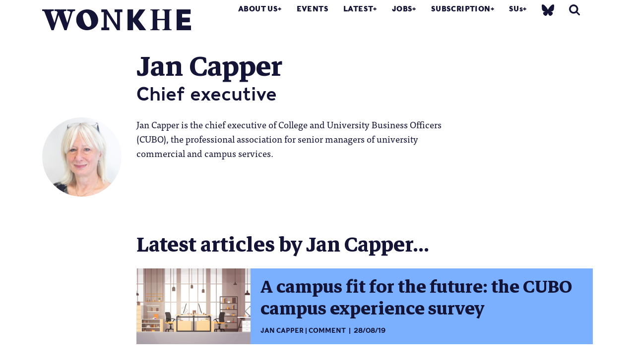

--- FILE ---
content_type: text/css; charset=utf-8
request_url: https://wonkhe.com/wp-content/themes/wonkhe2-prism/assets/styles/additional.css?ver=1746115516
body_size: 3802
content:
/*Wonhke Navy #141437*/

body.admin-bar header.banner{
    top: 32px;
}

a{
    color: #ff4201 ;
}
a:hover{
    color: #FF9933 ;
}
/* Navigation Style */
/* Common */
.search_block_main{
    top: 95px;
}
@media (max-width: 991.98px){
    .search_block_main {
        top: 85px;
    }
}
@media (max-width: 768px){
    .search_block_main {
        top: 75px;
    }
}

.header__search-container__inner .search__container .search_btn_icon{
    top: 15px;
}
#search_close{
    display: contents;
}
.header__search-container__inner .search__container .search_close{
    top: 12px;
}

@media (max-width: 575.98px){
    .header__search-container__inner .search__container .search_btn_icon {
        top: 10px;
    }
    .header__search-container__inner .search__container .search_close{
        top: 8px;
        padding: 0;
    }
}

.header__search-container__inner .search__container .search_close:after,
.header__search-container__inner .search__container .search_close:before{
    width: 4px;
}

.nav-mobile .menu__item__open {
    background: #141437;
}

.nav-primary .menu-item{
    text-transform: uppercase;
}
.nav-primary li.current_page_ancestor a{
    color: #141437;
}

body.nav-orange.wonkhe-green .social__block-item a svg .icon-twitter,
body.nav-blue.wonkhe-green .social__block-item a svg .icon-twitter,
body.nav-green.wonkhe-green .social__block-item a svg .icon-twitter,
body.nav-purple.wonkhe-green .social__block-item a svg .icon-twitter,
body.nav-orange.wonkhe-green .social__block-item button svg .icon-search,
body.nav-blue.wonkhe-green .social__block-item button svg .icon-search,
body.nav-green.wonkhe-green .social__block-item button svg .icon-search,
body.nav-purple.wonkhe-green .social__block-item button svg .icon-search
{
    fill: #141437 !important;
}

body.nav-orange .nav-primary .menu__item__open a,
body.nav-blue .nav-primary .menu__item__open a,
body.nav-green .nav-primary .menu__item__open a,
body.nav-purple .nav-primary .menu__item__open a
{
    color: #ffffff !important;
}
.sub-menu,
.header__search-container__inner{
    background: #141437 !important;
    color:white;
}
.sub-menu li a{
    font-weight: 300 !important;
}



/* Orange */
body.XXnav-orange .header-graphic{
    background-color: #FF9933 !important;
}
body.nav-orange .nav>.menu-item>a:hover,
body.nav-orange.wonkhe-green .header__messages a:hover,
body.nav-orange .header__messages .ads_txt:hover{
    color: #FF9933 !important;
    text-decoration: none;
}
body.nav-orange .nav-primary .menu__item__open,
body.nav-orange .nav-primary .menu__item__open .sub-menu a{
    background: #141437 !important;
    color: #fff !important;
}

body.nav-orange .nav-primary li.current-menu-item a,
body.nav-orange .nav-primary .menu__item__open a:hover,
body.nav-orange .nav-primary .menu__item__open .sub-menu a:hover{
    color: #FF9933 !important;
}

body.nav-orange .social__block-item a:hover svg .icon-twitter,
body.nav-orange.wonkhe-green .social__block-item a:hover svg .icon-twitter,
body.nav-orange .search_block_main button:hover svg path,
body.nav-orange .social__block-item button:hover svg .icon-search,
body.nav-orange.wonkhe-green .social__block-item button:hover svg .icon-search,
body.nav-orange .social__block-item .icon-comments:hover,
body.nav-orange .social__block-item .icon-menu:hover,
body.nav-orange .social__block-item .icon-search:hover,
body.nav-orange .social__block-item .icon-share:hover,
body.nav-orange .social__block-item .icon-twitter:hover{
    fill: #FF9933 !important;
}

body.nav-orange .search_close:hover:before,
body.nav-orange .search_close:hover:after{background-color: #FF9933;}

body.nav-orange .search__field__input::-webkit-input-placeholder{color: #FF9933;}
body.nav-orange .search__field__input::-moz-placeholder{color: #FF9933;}
body.nav-orange .search__field__input:-ms-input-placeholder{color: #FF9933;}
body.nav-orange .search__field__input:-moz-placeholder{color: #FF9933;}


/* Blue */
body.XXnav-blue .header-graphic{
    background-color: #7ab0ff !important;
}
body.nav-blue .nav>.menu-item>a:hover,
body.nav-blue.wonkhe-green .header__messages a:hover,
body.nav-blue .header__messages .ads_txt:hover{
    color: #7ab0ff !important;
    text-decoration: none;
}
body.nav-blue .nav-primary .menu__item__open,
body.nav-blue .nav-primary .menu__item__open .sub-menu a{
    background: #141437 !important;
    color: #fff !important;
}
body.nav-blue .nav-primary li.current-menu-item a,
body.nav-blue .nav-primary .menu__item__open a:hover,
body.nav-blue .nav-primary .menu__item__open .sub-menu a:hover{
    color: #7ab0ff !important;
}

body.nav-blue .social__block-item a:hover svg .icon-twitter,
body.nav-blue.wonkhe-green .social__block-item a:hover svg .icon-twitter,
body.nav-blue .search_block_main button:hover svg path,
body.nav-blue .social__block-item button:hover svg .icon-search,
body.nav-blue.wonkhe-green .social__block-item button:hover svg .icon-search,
body.nav-blue .social__block-item .icon-comments:hover,
body.nav-blue .social__block-item .icon-menu:hover,
body.nav-blue .social__block-item .icon-search:hover,
body.nav-blue .social__block-item .icon-share:hover,
body.nav-blue .social__block-item .icon-twitter:hover{
    fill: #7ab0ff !important;
}

body.nav-blue .search_close:hover:before,
body.nav-blue .search_close:hover:after{background-color: #7ab0ff;}

body.nav-blue .search__field__input::-webkit-input-placeholder{color: #7ab0ff;}
body.nav-blue .search__field__input::-moz-placeholder{color: #7ab0ff;}
body.nav-blue .search__field__input:-ms-input-placeholder{color: #7ab0ff;}
body.nav-blue .search__field__input:-moz-placeholder{color: #7ab0ff;}

/* Green */
body.XXnav-green .header-graphic{
    background-color: #99FFCC !important;
}
body.nav-green .nav>.menu-item>a:hover,
body.nav-green.wonkhe-green .header__messages a:hover,
body.nav-green .header__messages .ads_txt:hover{
    color: #99FFCC !important;
    text-decoration: none;
}
body.nav-green .nav-primary .menu__item__open,
body.nav-green .nav-primary .menu__item__open .sub-menu a{
    background: #141437 !important;
    color: #fff !important;
}

body.nav-green .nav-primary li.current-menu-item a,
body.nav-green .nav-primary .menu__item__open a:hover,
body.nav-green .nav-primary .menu__item__open .sub-menu a:hover{
    color: #99FFCC !important;
}

body.nav-green .social__block-item a:hover svg .icon-twitter,
body.nav-green.wonkhe-green .social__block-item a:hover svg .icon-twitter,
body.nav-green .search_block_main button:hover svg path,
body.nav-green .social__block-item button:hover svg .icon-search,
body.nav-green.wonkhe-green .social__block-item button:hover svg .icon-search,
body.nav-green .social__block-item .icon-comments:hover,
body.nav-green .social__block-item .icon-menu:hover,
body.nav-green .social__block-item .icon-search:hover,
body.nav-green .social__block-item .icon-share:hover,
body.nav-green .social__block-item .icon-twitter:hover{
    fill: #99FFCC !important;
}

body.nav-green .search_close:hover:before,
body.nav-green .search_close:hover:after{background-color: #99FFCC;}

body.nav-green .search__field__input::-webkit-input-placeholder{color: #99FFCC;}
body.nav-green .search__field__input::-moz-placeholder{color: #99FFCC;}
body.nav-green .search__field__input:-ms-input-placeholder{color: #99FFCC;}
body.nav-green .search__field__input:-moz-placeholder{color: #99FFCC;}

/* Purple */
body.XXnav-purple .header-graphic{
    background-color: #C37DFF !important;
}
body.nav-purple .nav>.menu-item>a:hover,
body.nav-purple.wonkhe-green .header__messages a:hover,
body.nav-purple .header__messages .ads_txt:hover{
    color: #C37DFF !important;
    text-decoration: none;
}
body.nav-purple .nav-primary .menu__item__open,
body.nav-purple .nav-primary .menu__item__open .sub-menu a{
    background: #141437 !important;
    color: #fff !important;
}

body.nav-purple .nav-primary li.current-menu-item a,
body.nav-purple .nav-primary .menu__item__open a:hover,
body.nav-purple .nav-primary .menu__item__open .sub-menu a:hover{
    color: #C37DFF !important;
}

body.nav-purple .social__block-item a:hover svg .icon-twitter,
body.nav-purple.wonkhe-green .social__block-item a:hover svg .icon-twitter,
body.nav-purple .search_block_main button:hover svg path,
body.nav-purple .social__block-item button:hover svg .icon-search,
body.nav-purple.wonkhe-green .social__block-item button:hover svg .icon-search,
body.nav-purple .social__block-item .icon-comments:hover,
body.nav-purple .social__block-item .icon-menu:hover,
body.nav-purple .social__block-item .icon-search:hover,
body.nav-purple .social__block-item .icon-share:hover,
body.nav-purple .social__block-item .icon-twitter:hover{
    fill: #C37DFF !important;
}

body.nav-purple .search_close:hover:before,
body.nav-purple .search_close:hover:after{background-color: #C37DFF;}

body.nav-purple .search__field__input::-webkit-input-placeholder{color: #C37DFF;}
body.nav-purple .search__field__input::-moz-placeholder{color: #C37DFF;}
body.nav-purple .search__field__input:-ms-input-placeholder{color: #C37DFF;}
body.nav-purple .search__field__input:-moz-placeholder{color: #C37DFF;}


/* Jobs page style */

body.jobs_color_styles.nav-orange .nav-primary .menu__item__open a:hover,
body.jobs_color_styles.nav-orange .nav-primary .menu__item__open .sub-menu a:hover,
body.jobs_color_styles.nav-blue .nav-primary .menu__item__open a:hover,
body.jobs_color_styles.nav-blue .nav-primary .menu__item__open .sub-menu a:hover,
body.jobs_color_styles.nav-purple .nav-primary .menu__item__open a:hover,
body.jobs_color_styles.nav-purple .nav-primary .menu__item__open .sub-menu a:hover,
body.jobs_color_styles.nav-green .nav-primary .menu__item__open a:hover,
body.jobs_color_styles.nav-green .nav-primary .menu__item__open .sub-menu a:hover{
    color: #99FFCC !important;
}

body.XXjobs_color_styles .header-graphic{
    background-color: #99FFCC !important;
}

body.jobs_color_styles .social__block-item a:hover svg .icon-twitter,
body.wonkhe-green.jobs .social__block-item a:hover svg .icon-twitter,
body.jobs_color_styles .search_block_main button:hover svg path,
body.jobs_color_styles .social__block-item button:hover svg .icon-search,
body.wonkhe-green.jobs .social__block-item button:hover svg .icon-search,
body.jobs_color_styles .social__block-item .icon-comments:hover,
body.jobs_color_styles .social__block-item .icon-menu:hover,
body.jobs_color_styles .social__block-item .icon-search:hover,
body.jobs_color_styles .social__block-item .icon-share:hover,
body.jobs_color_styles .social__block-item .icon-twitter:hover{
    fill: #99FFCC !important;
}

body.jobs_color_styles .nav>.menu-item>a:hover,
body.jobs_color_styles.wonkhe-green .header__messages a:hover,
body.jobs_color_styles .header__messages .ads_txt:hover,
body.jobs_color_styles .nav-primary li.current-menu-item a{
    color: #99FFCC !important;
    text-decoration: none;
}

body.jobs_color_styles .search_close:hover:before,
body.jobs_color_styles .search_close:hover:after{background-color: #99FFCC;}

body.jobs_color_styles .search__field__input::-webkit-input-placeholder{color: #99FFCC;}
body.jobs_color_styles .search__field__input::-moz-placeholder{color: #99FFCC;}
body.jobs_color_styles .search__field__input:-ms-input-placeholder{color: #99FFCC;}
body.jobs_color_styles .search__field__input:-moz-placeholder{color: #99FFCC;}
/* old setup Navigation End */

/* Navigation 2021 */

#menu-auxiliary-menu li{
    padding-bottom: 15px;
    list-style-type: none;
}
#menu-auxiliary-menu li a{
    text-decoration: none;
}

.fixed_title .social__block{
display: none !important;
}
.nav-mobile{
    top: 70px;
}

.menu-item-13115 a{
    border-bottom: 3px solid #7ab0ff;
}
.menu-item-13105 a{
    border-bottom: 3px solid #99FFCC;
}
.menu-item-13106 a{
    border-bottom: 3px solid #C37DFF;
}

.nav-primary .menu-item a:hover{
    color: #7ab0ff !important;
}
.nav-primary .menu__item__open a,
.nav-primary .menu-item.menu__item__open a:hover{
    color: #fff !important;
}
.header-graphic,
.banner__inner{
    background-color: white;
}

.banner__inner .social__block{
    top: 5px !important;
}

@media (min-width: 1200px){
    .menu-toggle{
        display: inline-block!important;
    }
}
@media (max-width: 1200px){
    .additonal-icon{
        display: none !important;
    }
    .menu-toggle,
    .show_menu .nav-mobile,
    .banner__inner .nav-primary{
        display: none;
    }
}

@media (min-width: 1200px){
    body:not(.show_menu .fixed_title ) .banner .single__social__block{
        top: 10px;
    }
    body:not(.show_menu .fixed_title ) .banner__inner .nav-primary{
        display: flex;
        flex-direction: row;
        flex-wrap: nowrap;
        align-content: flex-end;
        justify-content: flex-end;
        align-items: flex-end;
        /* align-items: center; */
    }
    body .fixed_title .banner__inner .nav-primary{

        justify-content: flex-start !important;
        align-items: center !important;
    }

    body:not(.show_menu .fixed_title ) .jobs-logo-active .banner__inner .nav-primary,
    body:not(.show_menu .fixed_title ) .sus-logo-active .banner__inner .nav-primary
    {
        align-items: center;
    }
}
.additonal-icon{
    padding: 5px 5px 0px 5px;
}
.additonal-icon .icon-twitter,
.additonal-icon .icon-search
{
    fill: #141437;
}



/* SUS page */
.wonkhe-green .load-more-btn{
    color: #141437 !important;
    border-color: #141437 !important;
}
.btn-outline-wonkhe_green:hover, .comment-body .reply .featured-jobs+.contentType-load-more .comment-reply-link:hover, .comment-body .reply .wonkhe-green .comment-reply-link:hover, .featured-jobs+.contentType-load-more .comment-body .reply .comment-reply-link:hover, .featured-jobs+.contentType-load-more .load-more-btn:hover, .wonkhe-green .comment-body .reply .comment-reply-link:hover, .wonkhe-green .load-more-btn:hover {
    color: #fff !important;
    background-color: #141437 !important;
    border-color: #141437 !important;
}

.wonkhe-green:not(.jobs_color_styles) .content-info,
.color-green .featured-message-content,
body:not(.home) .color-green .item-content,
.color-green .post-content,
.theme-green{
    background: #7ab0ff !important;
}

.wonkhe-green .page_content h1,
.wonkhe-green .page_content h2,
.wonkhe-green .page_content h3,
.wonkhe-green .page_content h4,
.wonkhe-green .single__cover-title,
.wonkhe-green .single__title,
.wonkhe-green .h1,
.wonkhe-green .page-title,
.wonkhe-green .powerlist-person-rank,
.wonkhe-green .section__title,
.wonkhe-green .title-powerlist,
.wonkhe-green a{
    color:inherit !important;
}




.break{
    word-break: break-all;
}
.color-navy{
    color:#141437;
}
.font-caslons-egyptian{
    font-family: caslons-egyptian,Helvetica,Arial,sans-serif;
}
.font-light{
    font-weight:100 !important;
}

.featured-item .item .item-content .post-meta {
    padding-top: 20px;
}
.banner{
    height: 70px;
}


.wrap {
    margin-top: 81px;
}
.banner.sus-logo-active.header__fixed,
.banner.jobs-logo-active.header__fixed{
    /* height: 155px; */
}

.banner.sus-logo-active + .wrap{
    margin-top: 90px;
}
.banner.jobs-logo-active + .wrap{
    margin-top: 155px;
}

.sus-logo-active .header-graphic,
.jobs-logo-active .header-graphic {
    /* background-color: #99FFCC; */
    background-color: white;
}
/* .header__fixed.sus-logo-active .header-graphic, */
.header__fixed.jobs-logo-active .header-graphic {
    height: 60px;
}
.sus-logo-active,
.jobs-logo-active{
    padding-top: 32px;
}
.brand svg{
    max-width: 300px;
    max-height: 42px;
}
.sus-logo-active .brand svg{
    max-width: 320px;
    max-height: 50px;
}

.jobs-logo-active .brand svg{
    max-width: 300px;
    max-height: 75px;
    /* max-width: 370px; */
    /* max-height: 95px; */
}


.share-selected-text-inner.tp-sns,
.page.partners .supporters-listing{
    background-color: #141437 !important;
}
.share-selected-text-main-container .share-selected-text-inner:after {
    color: #141437 !important;
    border-top-color: #141437 !important;
}
.share-selected-text-inner.tp-sns .share-selected-text-btn:hover{
    color: #141437 !important;
}


/* after raw */
/*Footer*/
.content-info .widget{
    flex: 0 0 50%;
    max-width: 50%;
    font-size: 13px;
}
.content-info .widget .menu-item{
    font-size: 13px;
}

/*Event page*/
.we-cover .we-title{
    font-family: caslons-egyptian,Helvetica,Arial,sans-serif;
    font-size: 3.2rem;
    line-height: 1.1;
}
.we-supporters-small{
    transform: scale(0.8) !important;
}
.we-header-rhs .event-supporters .list-event-supporters-item {
    flex: 0 0 75% !important;
    max-width: 75% !important;
    padding-bottom: 25px;
}
.we-header-rhs .event-supporters .supporter-img {
     max-height: 150px;
}

/*Post Age*/
.post-age{
    color: black;
    background-color: yellow;
    padding: 5px 12px 5px 12px;
    margin: 5px 0 5px 0px;
    max-width: fit-content;
}


.menu-item-102657.menu-item{
    text-transform: initial !important;
}
.menu-item-102657 .sub-menu li a{
    text-transform: initial;
}

.cpt_wonk_corner .single__blog__middle {
    -webkit-box-flex: 0;
    -ms-flex: 0 0 80%;
    flex: 0 0 80%;
    max-width: 80%;
}
.cpt_wonk_corner  .single__blog__right {
    -webkit-box-flex: 0;
    -ms-flex: 0 0 10%;
    flex: 0 0 10%;
    max-width: 10%;
}

.title-tagline{
    font-family: caslons-egyptian,Helvetica,Arial,sans-serif;
    font-size: 18px;
    font-style: italic;
}
.job-advertising.wonkhe-green .page_content h1,
.job-advertising.wonkhe-green .page_content h2,
.job-advertising.wonkhe-green .page_content h3,
.job-advertising.wonkhe-green .page-title,
.wonkhe-green .job_listing  .single__title,
.wonkhe-green .single_job_listing blockquote>p {
    color: #141437 !important;
}
.job-advertising a,
.wonkhe-green .job_listing a,
.jobs a,
.job-advertising.wonkhe-green .page_content a:hover,
.jobs.wonkhe-green .page_content a:hover {
    color: #141437;
    font-weight: 500;
    /*text-transform: uppercase;*/
    font-family: caslons-egyptian,Helvetica,Arial,sans-serif;
}

.entry-title.entry-title-job_listing{
    font-size: 2rem;
}

.cpt_wonk_corner .item-content .item-avatar .entry-authors{
    padding-bottom: 0;
}
.cpt_wonk_corner .item-content .item-avatar .entry-authors .type-staff{
    margin-bottom: 0 !important;
}

.cpt_wonk_corner .item-content .item-avatar .staff-content .staff__image__section{
    -ms-flex: 0 0 100%;
    flex: 0 0 100%;
    max-width: 100%;
    margin-bottom: 0 !important;
}
.cpt_wonk_corner .item-content .item-avatar .staff-content{
    margin-left: auto;
    margin-right: 0;
}

.archive-list-container {
    min-height: calc(100vh - 450px);
}
.entry-title a {
    color: #141437 !important;
}
.event-card a,
.event-card a:hover{
    color: #141437 !important;
    text-decoration: none;
}
.event-card .card-title{
    font-size: 36px;
    font-weight: bold;
    font-family: Markazi Text,serif;
}


.full-width-mobile{
    width: 100vw;
    position: relative;
    left: 50%;
    right: 50%;
    margin-left: -50vw;
    margin-right: -50vw;
    background-color: #141437;
    color:white;
}

.font-sm{
    font-size: 0.81rem;
}

.password-protected>p {
    display: none;
}

[name=loginform] label{
    font-family: caslons-egyptian,Helvetica,Arial,sans-serif;
    font-size: 24px;
}
.login-remember label{
    font-size:16px;
}

.entry-content blockquote{
    margin-top: 1.5rem !important;
    margin-bottom: 1.5rem !important;
    line-height: 1.45 !important;
    font-size: 1.15rem;
    font-weight: 400;
}
.entry-content blockquote p{
    line-height: 1.6 !important;
    font-size: 1.15rem;
    font-weight: 400;
}
.entry-content blockquote p:before{
    font-family: sans-serif;
}

.tooltipster-sidetip{
    /* margin:0px 0px 20px 100px; */
    max-width: 60%;
}
.tooltipster-sidetip .tooltipster-box {
    /* max-width: 50%; */
	background: white;
	border: 3px solid #280136;
	border-radius: 10px;
	box-shadow: none;
}

.tooltipster-sidetip .tooltipster-content {
	color:#280136;;
	padding: 8px;
    font-family: caslons-egyptian,Helvetica,Arial,sans-serif;
    font-size: 1rem;
    line-height: 1.45;
    font-weight: 300;
    margin: 20px;
}


.background_cover .fixed__bot__text .fixed__bot_text_container{
    bottom: 20px !important;
}

.sign-up_the_daily{
    background-color: #141437 !important;
}
.sign-up_the_daily .form__input, .sign-up_the_daily .input, .sign-up_the_daily .input-textarea {
    background-color: transparent !important;
}
.sign-up_the_daily .mc-field-group select.form__input--select {
    background:#141437  url("data:image/svg+xml;charset=utf8,%3Csvg xmlns='http://www.w3.org/2000/svg' viewBox='0 0 4 5'%3E%3Cpath fill='white' d='M2 0L0 2h4zm0 5L0 3h4z'/%3E%3C/svg%3E") no-repeat right .75rem center !important;
    background-size: 8px 10px !important;
}


@media (max-width: 788px){
    .tooltipster-sidetip{
        display: none !important;
    }
    .cpt_wonk_corner .author-vertical .staff__image__section{
        display: block !important;
    }
    .brand {
        flex: 0 0 50%;
        max-width: inherit !important;
    }
}

@media (max-width: 991px){
    .wrap {
        /* padding-top: 25px; */
        margin-top: 70px;
    }
    .cpt_wonk_corner .single__blog__middle {
        flex: 0 0 100%;
        max-width: 100%;
    }
    .cpt_wonk_corner .author-vertical .entry-authors{
        flex: 0 0 100% !important;
        max-width: 100% !important;
        text-align: center;
    }
    .cpt_wonk_corner .author-vertical .staff__image__section{
        margin: auto;
    }
    .cpt_wonk_corner .author-vertical .entry-summary{
        display: block !important;
    }
    .cpt_wonk_corner .item-content {
        -webkit-box-flex: 0;
        -ms-flex: 0 0 100%;
        flex: 0 0 100%;
        /* max-width: 100%; */
    }
    .cpt_wonk_corner_row.item-content {
        -webkit-box-flex: 0;
        -ms-flex: 0 0 100%;
        flex: 0 0 100%;
        max-width: 100%;
    }
    .cpt_wonk_corner .item-content .item-avatar .staff-content{
        width: 65%;
    }
}

@media (min-width: 1450px){
    .cpt_wonk_corner .single__blog__middle {
        flex: 0 0 75%;
        max-width: 75%;
    }
    .entry-meta-left.author-vertical .staff__image__section,
    .single__blog__left .staff__image__section{
        -webkit-box-flex: 0 !important;
        -ms-flex: 0 0 69% !important;
        flex: 0 0 69% !important;
        max-width: 69% !important;
    }

    .cpt_wonk_corner  .single__blog__right {
        margin-left:0;
        -webkit-box-flex: 0;
        -ms-flex: 0 0 25%;
        flex: 0 0 25%;
        max-width: 25%;
    }
    .cpt_wonk_corner .item-content .item-avatar .staff-content{
        width: 65%;
    }
}
@media (max-width:1200px) and (min-width:991px) {
    .cpt_wonk_corner .item-content .item-avatar .staff-content{
        width: 100%;
    }
}
@media (max-width:1450px) and (min-width:1200px) {
    .cpt_wonk_corner .item-content .item-avatar .staff-content{
        width: 85%;
    }
}


.sd-social-icon .sd-content ul li[class*='share-'] a{
    max-width: min-content !important;
}

.single-blogs-sus .single-content-main.entry-content>p:first-child:first-letter, 
.single-blogs .single-content-main.entry-content>p:first-child:first-letter{
    padding-right: 0px !important;
    margin-top: 10px !important;
}


@media (min-width: 1450px) {
    .list-featured-supporters .list-item .supporter__item--image img {
        max-height: 75px !important;
    }
}


--- FILE ---
content_type: text/plain
request_url: https://www.google-analytics.com/j/collect?v=1&_v=j102&a=1710368527&t=pageview&_s=1&dl=https%3A%2F%2Fwonkhe.com%2Fstaff%2Fjan-capper%2F&ul=en-us%40posix&dt=Jan%20Capper%20%7C%20Wonkhe&sr=1280x720&vp=1280x720&_u=YEDAAUABAAAAACAAI~&jid=834552871&gjid=1205954295&cid=1670357998.1768901634&tid=UA-21101141-1&_gid=242558440.1768901634&_r=1&_slc=1&gtm=45He61e1n81NJWZT9Hza200&gcd=13l3l3l3l1l1&dma=0&tag_exp=103116026~103200004~104527906~104528501~104684208~104684211~105391252~115938465~115938469~116744866~117041587&z=363719920
body_size: -449
content:
2,cG-NT4DBX9ZWE